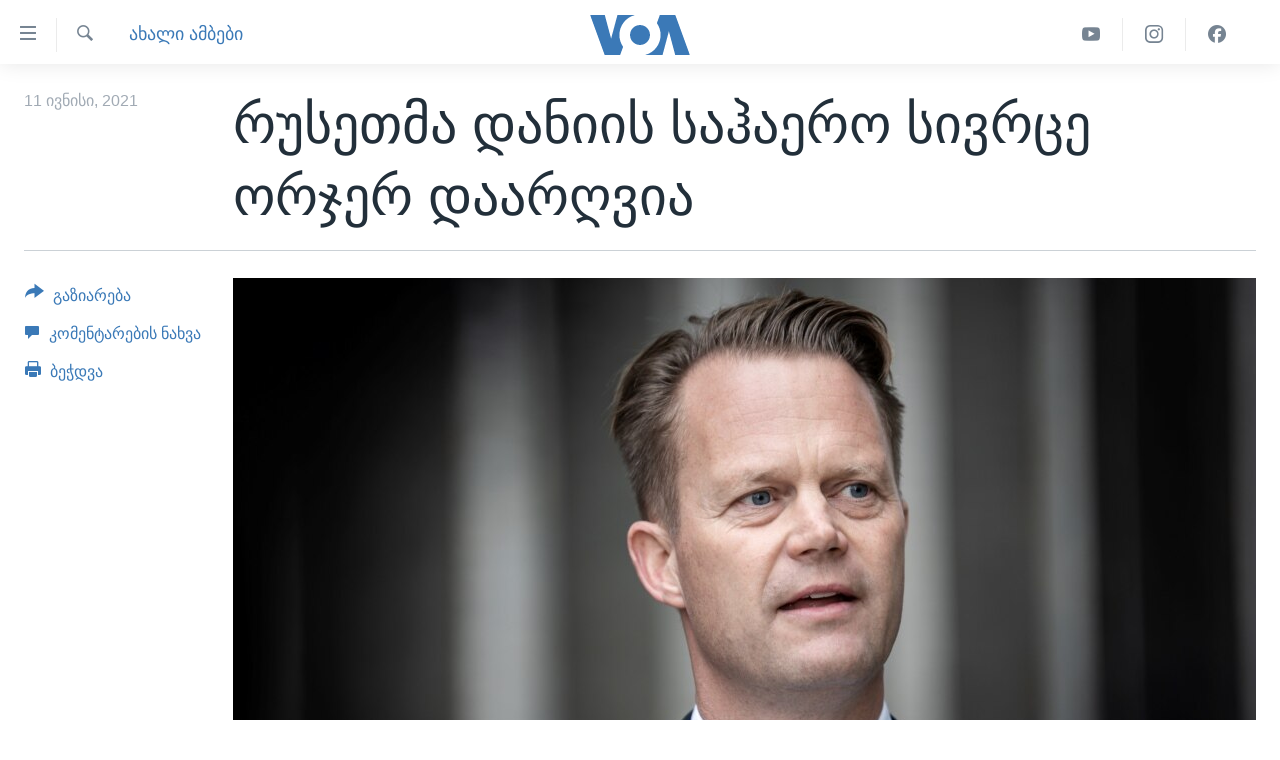

--- FILE ---
content_type: text/html; charset=utf-8
request_url: https://www.amerikiskhma.com/a/denmark-says-russian-aircraft-violated-its-airspace-twice/5925547.html
body_size: 10897
content:

<!DOCTYPE html>
<html lang="ka" dir="ltr" class="no-js">
<head>
<link href="/Content/responsive/VOA/ka-GE/VOA-ka-GE.css?&amp;av=0.0.0.0&amp;cb=306" rel="stylesheet"/>
<script src="https://tags.amerikiskhma.com/voa-pangea/prod/utag.sync.js"></script> <script type='text/javascript' src='https://www.youtube.com/iframe_api' async></script>
<script type="text/javascript">
//a general 'js' detection, must be on top level in <head>, due to CSS performance
document.documentElement.className = "js";
var cacheBuster = "306";
var appBaseUrl = "/";
var imgEnhancerBreakpoints = [0, 144, 256, 408, 650, 1023, 1597];
var isLoggingEnabled = false;
var isPreviewPage = false;
var isLivePreviewPage = false;
if (!isPreviewPage) {
window.RFE = window.RFE || {};
window.RFE.cacheEnabledByParam = window.location.href.indexOf('nocache=1') === -1;
const url = new URL(window.location.href);
const params = new URLSearchParams(url.search);
// Remove the 'nocache' parameter
params.delete('nocache');
// Update the URL without the 'nocache' parameter
url.search = params.toString();
window.history.replaceState(null, '', url.toString());
} else {
window.addEventListener('load', function() {
const links = window.document.links;
for (let i = 0; i < links.length; i++) {
links[i].href = '#';
links[i].target = '_self';
}
})
}
var pwaEnabled = false;
var swCacheDisabled;
</script>
<meta charset="utf-8" />
<title>რუსეთმა დანიის საჰაერო სივრცე ორჯერ დაარღვია</title>
<meta name="description" content="დანიის თავდაცვის სამინისტრო აცხადებს, რომ რუსულმა თვითმფრინავებმა ბალტიის ზღვის კუნძულ ბორნჰოლმთან, საჰაერო სივრცე ორჯერ დაარღვია. უწყების ცნობით, შემთხვევა პარასკევს, 11 ივნისს მოხდა.
მომხდარს&#160;„ტვიტერზე“ ეხმაურება დანიის საგარეო საქმეთა მინისტრიც. იეპე კოფოდი წერს, რომ ეს&#160;რუსეთის მხრიდან..." />
<meta name="keywords" content="ახალი ამბები, მსოფლიო, რუსეთი, დანია" />
<meta name="viewport" content="width=device-width, initial-scale=1.0" />
<meta http-equiv="X-UA-Compatible" content="IE=edge" />
<meta name="robots" content="max-image-preview:large"><meta property="fb:pages" content="133530100014336" />
<meta name="msvalidate.01" content="3286EE554B6F672A6F2E608C02343C0E" /><meta name="yandex-verification" content="59cf68bea3b7144e" />
<link href="https://www.amerikiskhma.com/a/denmark-says-russian-aircraft-violated-its-airspace-twice/5925547.html" rel="canonical" />
<meta name="apple-mobile-web-app-title" content="ამერიკის ხმა" />
<meta name="apple-mobile-web-app-status-bar-style" content="black" />
<meta name="apple-itunes-app" content="app-id=632618796, app-argument=//5925547.ltr" />
<meta content="რუსეთმა დანიის საჰაერო სივრცე ორჯერ დაარღვია" property="og:title" />
<meta content="დანიის თავდაცვის სამინისტრო აცხადებს, რომ რუსულმა თვითმფრინავებმა ბალტიის ზღვის კუნძულ ბორნჰოლმთან, საჰაერო სივრცე ორჯერ დაარღვია. უწყების ცნობით, შემთხვევა პარასკევს, 11 ივნისს მოხდა.
მომხდარს „ტვიტერზე“ ეხმაურება დანიის საგარეო საქმეთა მინისტრიც. იეპე კოფოდი წერს, რომ ეს რუსეთის მხრიდან..." property="og:description" />
<meta content="article" property="og:type" />
<meta content="https://www.amerikiskhma.com/a/denmark-says-russian-aircraft-violated-its-airspace-twice/5925547.html" property="og:url" />
<meta content="Voice of America" property="og:site_name" />
<meta content="https://www.facebook.com/amerikiskhma" property="article:publisher" />
<meta content="https://gdb.voanews.com/aa0b11b4-bf86-49cd-8bff-2eb5a8c34680_cx0_cy6_cw0_w1200_h630.jpg" property="og:image" />
<meta content="1200" property="og:image:width" />
<meta content="630" property="og:image:height" />
<meta content="522201394826715" property="fb:app_id" />
<meta content="summary_large_image" name="twitter:card" />
<meta content="@amerikiskhma" name="twitter:site" />
<meta content="https://gdb.voanews.com/aa0b11b4-bf86-49cd-8bff-2eb5a8c34680_cx0_cy6_cw0_w1200_h630.jpg" name="twitter:image" />
<meta content="რუსეთმა დანიის საჰაერო სივრცე ორჯერ დაარღვია" name="twitter:title" />
<meta content="დანიის თავდაცვის სამინისტრო აცხადებს, რომ რუსულმა თვითმფრინავებმა ბალტიის ზღვის კუნძულ ბორნჰოლმთან, საჰაერო სივრცე ორჯერ დაარღვია. უწყების ცნობით, შემთხვევა პარასკევს, 11 ივნისს მოხდა.
მომხდარს „ტვიტერზე“ ეხმაურება დანიის საგარეო საქმეთა მინისტრიც. იეპე კოფოდი წერს, რომ ეს რუსეთის მხრიდან..." name="twitter:description" />
<link rel="amphtml" href="https://www.amerikiskhma.com/amp/denmark-says-russian-aircraft-violated-its-airspace-twice/5925547.html" />
<script type="application/ld+json">{"articleSection":"ახალი ამბები","isAccessibleForFree":true,"headline":"რუსეთმა დანიის საჰაერო სივრცე ორჯერ დაარღვია","inLanguage":"ka-GE","keywords":"ახალი ამბები, მსოფლიო, რუსეთი, დანია","author":{"@type":"Person","name":"ამერიკის ხმა"},"datePublished":"2021-06-11 18:37:09Z","dateModified":"2021-06-11 18:57:09Z","publisher":{"logo":{"width":512,"height":220,"@type":"ImageObject","url":"https://www.amerikiskhma.com/Content/responsive/VOA/ka-GE/img/logo.png"},"@type":"NewsMediaOrganization","url":"https://www.amerikiskhma.com","sameAs":["https://facebook.com/amerikiskhma","https://twitter.com/amerikiskhma","https://www.youtube.com/user/voageorgian","https://www.instagram.com/amerikiskhma/"],"name":"ამერიკის ხმა ","alternateName":""},"@context":"https://schema.org","@type":"NewsArticle","mainEntityOfPage":"https://www.amerikiskhma.com/a/denmark-says-russian-aircraft-violated-its-airspace-twice/5925547.html","url":"https://www.amerikiskhma.com/a/denmark-says-russian-aircraft-violated-its-airspace-twice/5925547.html","description":"დანიის თავდაცვის სამინისტრო აცხადებს, რომ რუსულმა თვითმფრინავებმა ბალტიის ზღვის კუნძულ ბორნჰოლმთან, საჰაერო სივრცე ორჯერ დაარღვია. უწყების ცნობით, შემთხვევა პარასკევს, 11 ივნისს მოხდა.\r\n მომხდარს „ტვიტერზე“ ეხმაურება დანიის საგარეო საქმეთა მინისტრიც. იეპე კოფოდი წერს, რომ ეს რუსეთის მხრიდან...","image":{"width":1080,"height":608,"@type":"ImageObject","url":"https://gdb.voanews.com/aa0b11b4-bf86-49cd-8bff-2eb5a8c34680_cx0_cy6_cw0_w1080_h608.jpg"},"name":"რუსეთმა დანიის საჰაერო სივრცე ორჯერ დაარღვია"}</script>
<script src="/Scripts/responsive/infographics.b?v=dVbZ-Cza7s4UoO3BqYSZdbxQZVF4BOLP5EfYDs4kqEo1&amp;av=0.0.0.0&amp;cb=306"></script>
<script src="/Scripts/responsive/loader.b?v=Q26XNwrL6vJYKjqFQRDnx01Lk2pi1mRsuLEaVKMsvpA1&amp;av=0.0.0.0&amp;cb=306"></script>
<link rel="icon" type="image/svg+xml" href="/Content/responsive/VOA/img/webApp/favicon.svg" />
<link rel="alternate icon" href="/Content/responsive/VOA/img/webApp/favicon.ico" />
<link rel="apple-touch-icon" sizes="152x152" href="/Content/responsive/VOA/img/webApp/ico-152x152.png" />
<link rel="apple-touch-icon" sizes="144x144" href="/Content/responsive/VOA/img/webApp/ico-144x144.png" />
<link rel="apple-touch-icon" sizes="114x114" href="/Content/responsive/VOA/img/webApp/ico-114x114.png" />
<link rel="apple-touch-icon" sizes="72x72" href="/Content/responsive/VOA/img/webApp/ico-72x72.png" />
<link rel="apple-touch-icon-precomposed" href="/Content/responsive/VOA/img/webApp/ico-57x57.png" />
<link rel="icon" sizes="192x192" href="/Content/responsive/VOA/img/webApp/ico-192x192.png" />
<link rel="icon" sizes="128x128" href="/Content/responsive/VOA/img/webApp/ico-128x128.png" />
<meta name="msapplication-TileColor" content="#ffffff" />
<meta name="msapplication-TileImage" content="/Content/responsive/VOA/img/webApp/ico-144x144.png" />
<link rel="alternate" type="application/rss+xml" title="VOA - Top Stories [RSS]" href="/api/" />
<link rel="sitemap" type="application/rss+xml" href="/sitemap.xml" />
</head>
<body class=" nav-no-loaded cc_theme pg-article print-lay-article js-category-to-nav nojs-images ">
<script type="text/javascript" >
var analyticsData = {url:"https://www.amerikiskhma.com/a/denmark-says-russian-aircraft-violated-its-airspace-twice/5925547.html",property_id:"463",article_uid:"5925547",page_title:"რუსეთმა დანიის საჰაერო სივრცე ორჯერ დაარღვია",page_type:"article",content_type:"article",subcontent_type:"article",last_modified:"2021-06-11 18:57:09Z",pub_datetime:"2021-06-11 18:37:09Z",pub_year:"2021",pub_month:"06",pub_day:"11",pub_hour:"18",pub_weekday:"Friday",section:"ახალი ამბები",english_section:"news",byline:"",categories:"news,res-of-the-world",tags:"რუსეთი;დანია",domain:"www.amerikiskhma.com",language:"Georgian",language_service:"VOA Georgian",platform:"web",copied:"no",copied_article:"",copied_title:"",runs_js:"Yes",cms_release:"8.44.0.0.306",enviro_type:"prod",slug:"denmark-says-russian-aircraft-violated-its-airspace-twice",entity:"VOA",short_language_service:"GEO",platform_short:"W",page_name:"რუსეთმა დანიის საჰაერო სივრცე ორჯერ დაარღვია"};
</script>
<noscript><iframe src="https://www.googletagmanager.com/ns.html?id=GTM-N8MP7P" height="0" width="0" style="display:none;visibility:hidden"></iframe></noscript><script type="text/javascript" data-cookiecategory="analytics">
var gtmEventObject = Object.assign({}, analyticsData, {event: 'page_meta_ready'});window.dataLayer = window.dataLayer || [];window.dataLayer.push(gtmEventObject);
if (top.location === self.location) { //if not inside of an IFrame
var renderGtm = "true";
if (renderGtm === "true") {
(function(w,d,s,l,i){w[l]=w[l]||[];w[l].push({'gtm.start':new Date().getTime(),event:'gtm.js'});var f=d.getElementsByTagName(s)[0],j=d.createElement(s),dl=l!='dataLayer'?'&l='+l:'';j.async=true;j.src='//www.googletagmanager.com/gtm.js?id='+i+dl;f.parentNode.insertBefore(j,f);})(window,document,'script','dataLayer','GTM-N8MP7P');
}
}
</script>
<!--Analytics tag js version start-->
<script type="text/javascript" data-cookiecategory="analytics">
var utag_data = Object.assign({}, analyticsData, {});
if(typeof(TealiumTagFrom)==='function' && typeof(TealiumTagSearchKeyword)==='function') {
var utag_from=TealiumTagFrom();var utag_searchKeyword=TealiumTagSearchKeyword();
if(utag_searchKeyword!=null && utag_searchKeyword!=='' && utag_data["search_keyword"]==null) utag_data["search_keyword"]=utag_searchKeyword;if(utag_from!=null && utag_from!=='') utag_data["from"]=TealiumTagFrom();}
if(window.top!== window.self&&utag_data.page_type==="snippet"){utag_data.page_type = 'iframe';}
try{if(window.top!==window.self&&window.self.location.hostname===window.top.location.hostname){utag_data.platform = 'self-embed';utag_data.platform_short = 'se';}}catch(e){if(window.top!==window.self&&window.self.location.search.includes("platformType=self-embed")){utag_data.platform = 'cross-promo';utag_data.platform_short = 'cp';}}
(function(a,b,c,d){ a="https://tags.amerikiskhma.com/voa-pangea/prod/utag.js"; b=document;c="script";d=b.createElement(c);d.src=a;d.type="text/java"+c;d.async=true; a=b.getElementsByTagName(c)[0];a.parentNode.insertBefore(d,a); })();
</script>
<!--Analytics tag js version end-->
<!-- Analytics tag management NoScript -->
<noscript>
<img style="position: absolute; border: none;" src="https://ssc.amerikiskhma.com/b/ss/bbgprod,bbgentityvoa/1/G.4--NS/127337806?pageName=voa%3ageo%3aw%3aarticle%3a%e1%83%a0%e1%83%a3%e1%83%a1%e1%83%94%e1%83%97%e1%83%9b%e1%83%90%20%e1%83%93%e1%83%90%e1%83%9c%e1%83%98%e1%83%98%e1%83%a1%20%e1%83%a1%e1%83%90%e1%83%b0%e1%83%90%e1%83%94%e1%83%a0%e1%83%9d%20%e1%83%a1%e1%83%98%e1%83%95%e1%83%a0%e1%83%aa%e1%83%94%20%e1%83%9d%e1%83%a0%e1%83%af%e1%83%94%e1%83%a0%20%e1%83%93%e1%83%90%e1%83%90%e1%83%a0%e1%83%a6%e1%83%95%e1%83%98%e1%83%90&amp;c6=%e1%83%a0%e1%83%a3%e1%83%a1%e1%83%94%e1%83%97%e1%83%9b%e1%83%90%20%e1%83%93%e1%83%90%e1%83%9c%e1%83%98%e1%83%98%e1%83%a1%20%e1%83%a1%e1%83%90%e1%83%b0%e1%83%90%e1%83%94%e1%83%a0%e1%83%9d%20%e1%83%a1%e1%83%98%e1%83%95%e1%83%a0%e1%83%aa%e1%83%94%20%e1%83%9d%e1%83%a0%e1%83%af%e1%83%94%e1%83%a0%20%e1%83%93%e1%83%90%e1%83%90%e1%83%a0%e1%83%a6%e1%83%95%e1%83%98%e1%83%90&amp;v36=8.44.0.0.306&amp;v6=D=c6&amp;g=https%3a%2f%2fwww.amerikiskhma.com%2fa%2fdenmark-says-russian-aircraft-violated-its-airspace-twice%2f5925547.html&amp;c1=D=g&amp;v1=D=g&amp;events=event1,event52&amp;c16=voa%20georgian&amp;v16=D=c16&amp;c5=news&amp;v5=D=c5&amp;ch=%e1%83%90%e1%83%ae%e1%83%90%e1%83%9a%e1%83%98%20%e1%83%90%e1%83%9b%e1%83%91%e1%83%94%e1%83%91%e1%83%98&amp;c15=georgian&amp;v15=D=c15&amp;c4=article&amp;v4=D=c4&amp;c14=5925547&amp;v14=D=c14&amp;v20=no&amp;c17=web&amp;v17=D=c17&amp;mcorgid=518abc7455e462b97f000101%40adobeorg&amp;server=www.amerikiskhma.com&amp;pageType=D=c4&amp;ns=bbg&amp;v29=D=server&amp;v25=voa&amp;v30=463&amp;v105=D=User-Agent " alt="analytics" width="1" height="1" /></noscript>
<!-- End of Analytics tag management NoScript -->
<!--*** Accessibility links - For ScreenReaders only ***-->
<section>
<div class="sr-only">
<h2>ბმულები ხელმისაწვდომობისთვის</h2>
<ul>
<li><a href="#content" data-disable-smooth-scroll="1">გადადით მთავარზე</a></li>
<li><a href="#navigation" data-disable-smooth-scroll="1">გადადით მთავარ ნავიგაციაზე</a></li>
<li><a href="#txtHeaderSearch" data-disable-smooth-scroll="1">გადადით ძიებაზე</a></li>
</ul>
</div>
</section>
<div dir="ltr">
<div id="page">
<aside>
<div class="c-lightbox overlay-modal">
<div class="c-lightbox__intro">
<h2 class="c-lightbox__intro-title"></h2>
<button class="btn btn--rounded c-lightbox__btn c-lightbox__intro-next" title="შემდეგ">
<span class="ico ico--rounded ico-chevron-forward"></span>
<span class="sr-only">შემდეგ</span>
</button>
</div>
<div class="c-lightbox__nav">
<button class="btn btn--rounded c-lightbox__btn c-lightbox__btn--close" title="დახურვა">
<span class="ico ico--rounded ico-close"></span>
<span class="sr-only">დახურვა</span>
</button>
<button class="btn btn--rounded c-lightbox__btn c-lightbox__btn--prev" title="წინა">
<span class="ico ico--rounded ico-chevron-backward"></span>
<span class="sr-only">წინა</span>
</button>
<button class="btn btn--rounded c-lightbox__btn c-lightbox__btn--next" title="შემდეგ">
<span class="ico ico--rounded ico-chevron-forward"></span>
<span class="sr-only">შემდეგ</span>
</button>
</div>
<div class="c-lightbox__content-wrap">
<figure class="c-lightbox__content">
<span class="c-spinner c-spinner--lightbox">
<img src="/Content/responsive/img/player-spinner.png"
alt="გთხოვთ, დაიცადოთ"
title="გთხოვთ, დაიცადოთ" />
</span>
<div class="c-lightbox__img">
<div class="thumb">
<img src="" alt="" />
</div>
</div>
<figcaption>
<div class="c-lightbox__info c-lightbox__info--foot">
<span class="c-lightbox__counter"></span>
<span class="caption c-lightbox__caption"></span>
</div>
</figcaption>
</figure>
</div>
<div class="hidden">
<div class="content-advisory__box content-advisory__box--lightbox">
<span class="content-advisory__box-text">This image contains sensitive content which some people may find offensive or disturbing.</span>
<button class="btn btn--transparent content-advisory__box-btn m-t-md" value="text" type="button">
<span class="btn__text">
Click to reveal
</span>
</button>
</div>
</div>
</div>
<div class="print-dialogue">
<div class="container">
<h3 class="print-dialogue__title section-head">Print Options:</h3>
<div class="print-dialogue__opts">
<ul class="print-dialogue__opt-group">
<li class="form__group form__group--checkbox">
<input class="form__check " id="checkboxImages" name="checkboxImages" type="checkbox" checked="checked" />
<label for="checkboxImages" class="form__label m-t-md">Images</label>
</li>
<li class="form__group form__group--checkbox">
<input class="form__check " id="checkboxMultimedia" name="checkboxMultimedia" type="checkbox" checked="checked" />
<label for="checkboxMultimedia" class="form__label m-t-md">Multimedia</label>
</li>
</ul>
<ul class="print-dialogue__opt-group">
<li class="form__group form__group--checkbox">
<input class="form__check " id="checkboxEmbedded" name="checkboxEmbedded" type="checkbox" checked="checked" />
<label for="checkboxEmbedded" class="form__label m-t-md">Embedded Content</label>
</li>
<li class="form__group form__group--checkbox">
<input class="form__check " id="checkboxComments" name="checkboxComments" type="checkbox" />
<label for="checkboxComments" class="form__label m-t-md">Comments</label>
</li>
</ul>
</div>
<div class="print-dialogue__buttons">
<button class="btn btn--secondary close-button" type="button" title="გაუქმება">
<span class="btn__text ">გაუქმება</span>
</button>
<button class="btn btn-cust-print m-l-sm" type="button" title="ბეჭდვა">
<span class="btn__text ">ბეჭდვა</span>
</button>
</div>
</div>
</div>
<div class="ctc-message pos-fix">
<div class="ctc-message__inner">Link has been copied to clipboard</div>
</div>
</aside>
<div class="hdr-20 hdr-20--big">
<div class="hdr-20__inner">
<div class="hdr-20__max pos-rel">
<div class="hdr-20__side hdr-20__side--primary d-flex">
<label data-for="main-menu-ctrl" data-switcher-trigger="true" data-switch-target="main-menu-ctrl" class="burger hdr-trigger pos-rel trans-trigger" data-trans-evt="click" data-trans-id="menu">
<span class="ico ico-close hdr-trigger__ico hdr-trigger__ico--close burger__ico burger__ico--close"></span>
<span class="ico ico-menu hdr-trigger__ico hdr-trigger__ico--open burger__ico burger__ico--open"></span>
</label>
<div class="menu-pnl pos-fix trans-target" data-switch-target="main-menu-ctrl" data-trans-id="menu">
<div class="menu-pnl__inner">
<nav class="main-nav menu-pnl__item menu-pnl__item--first">
<ul class="main-nav__list accordeon" data-analytics-tales="false" data-promo-name="link" data-location-name="nav,secnav">
<li class="main-nav__item">
<a class="main-nav__item-name main-nav__item-name--link" href="http://m.amerikiskhma.com/" title="მთავარი" >მთავარი</a>
</li>
<li class="main-nav__item">
<a class="main-nav__item-name main-nav__item-name--link" href="/z/1841" title="ახალი ამბები" data-item-name="news" >ახალი ამბები</a>
</li>
<li class="main-nav__item">
<a class="main-nav__item-name main-nav__item-name--link" href="/z/1849" title="საქართველო" data-item-name="georgia" >საქართველო</a>
</li>
<li class="main-nav__item">
<a class="main-nav__item-name main-nav__item-name--link" href="/z/1856" title="აშშ" data-item-name="usa" >აშშ</a>
</li>
<li class="main-nav__item">
<a class="main-nav__item-name main-nav__item-name--link" href="/z/7984" title="აშშ-ის არჩევნები 2024" data-item-name="us-elections" >აშშ-ის არჩევნები 2024</a>
</li>
<li class="main-nav__item">
<a class="main-nav__item-name main-nav__item-name--link" href="/z/1857" title="მსოფლიო" data-item-name="res-of-the-world" >მსოფლიო</a>
</li>
<li class="main-nav__item">
<a class="main-nav__item-name main-nav__item-name--link" href="/z/2957" title="ვიდეოები" data-item-name="video-reports" >ვიდეოები</a>
</li>
<li class="main-nav__item accordeon__item" data-switch-target="menu-item-1606">
<label class="main-nav__item-name main-nav__item-name--label accordeon__control-label" data-switcher-trigger="true" data-for="menu-item-1606">
გადაცემები
<span class="ico ico-chevron-down main-nav__chev"></span>
</label>
<div class="main-nav__sub-list">
<a class="main-nav__item-name main-nav__item-name--link main-nav__item-name--sub" href="/z/2389" title="ვაშინგტონი დღეს" data-item-name="washington-today" >ვაშინგტონი დღეს</a>
<a class="main-nav__item-name main-nav__item-name--link main-nav__item-name--sub" href="/z/5930" title="ხედვა ვაშინგტონიდან" data-item-name="view-from-washington" >ხედვა ვაშინგტონიდან</a>
<a class="main-nav__item-name main-nav__item-name--link main-nav__item-name--sub" href="/z/5905" title="სტუდია ვაშინგტონი" data-item-name="studio-washington-georgian" >სტუდია ვაშინგტონი</a>
</div>
</li>
<li class="main-nav__item accordeon__item" data-switch-target="menu-item-1607">
<label class="main-nav__item-name main-nav__item-name--label accordeon__control-label" data-switcher-trigger="true" data-for="menu-item-1607">
სხვა სიახლეები
<span class="ico ico-chevron-down main-nav__chev"></span>
</label>
<div class="main-nav__sub-list">
<a class="main-nav__item-name main-nav__item-name--link main-nav__item-name--sub" href="/z/4501" title="პოლიტიკა" data-item-name="politics" >პოლიტიკა</a>
<a class="main-nav__item-name main-nav__item-name--link main-nav__item-name--sub" href="/z/1845" title="ეკონომიკა" data-item-name="economy-business" >ეკონომიკა</a>
<a class="main-nav__item-name main-nav__item-name--link main-nav__item-name--sub" href="/z/1850" title="ჯანმრთელობა" data-item-name="health" >ჯანმრთელობა</a>
<a class="main-nav__item-name main-nav__item-name--link main-nav__item-name--sub" href="/z/1855" title="მეცნიერება" data-item-name="science-technology" >მეცნიერება</a>
<a class="main-nav__item-name main-nav__item-name--link main-nav__item-name--sub" href="/z/2378" title="ინტერვიუ" data-item-name="interview" >ინტერვიუ</a>
<a class="main-nav__item-name main-nav__item-name--link main-nav__item-name--sub" href="/z/1843" title="კულტურა" data-item-name="culture" >კულტურა</a>
<a class="main-nav__item-name main-nav__item-name--link main-nav__item-name--sub" href="/z/4505" title="გალილეო" data-item-name="galileo" >გალილეო</a>
<a class="main-nav__item-name main-nav__item-name--link main-nav__item-name--sub" href="/z/7996" title="დეზინფორმაცია" data-item-name="disinfo" >დეზინფორმაცია</a>
</div>
</li>
<li class="main-nav__item">
<a class="main-nav__item-name main-nav__item-name--link" href="/p/8541.html" title="რუსეთის შეჭრა უკრაინაში" data-item-name="war-in-ukraine" >რუსეთის შეჭრა უკრაინაში</a>
</li>
</ul>
</nav>
<div class="menu-pnl__item">
<a href="https://learningenglish.voanews.com/" class="menu-pnl__item-link" alt="Learning English">Learning English</a>
</div>
<div class="menu-pnl__item menu-pnl__item--social">
<h5 class="menu-pnl__sub-head">თვალი გვადევნეთ</h5>
<a href="https://facebook.com/amerikiskhma" title="გვადევნეთ თვალი ფეისბუქზე" data-analytics-text="follow_on_facebook" class="btn btn--rounded btn--social-inverted menu-pnl__btn js-social-btn btn-facebook" target="_blank" rel="noopener">
<span class="ico ico-facebook-alt ico--rounded"></span>
</a>
<a href="https://twitter.com/amerikiskhma" title="გვადევნეთ თვალი ტვიტერზე" data-analytics-text="follow_on_twitter" class="btn btn--rounded btn--social-inverted menu-pnl__btn js-social-btn btn-twitter" target="_blank" rel="noopener">
<span class="ico ico-twitter ico--rounded"></span>
</a>
<a href="https://www.youtube.com/user/voageorgian" title="გვადევნეთ თვალი იუტუბზე" data-analytics-text="follow_on_youtube" class="btn btn--rounded btn--social-inverted menu-pnl__btn js-social-btn btn-youtube" target="_blank" rel="noopener">
<span class="ico ico-youtube ico--rounded"></span>
</a>
<a href="https://www.instagram.com/amerikiskhma/" title="Follow us on Instagram" data-analytics-text="follow_on_instagram" class="btn btn--rounded btn--social-inverted menu-pnl__btn js-social-btn btn-instagram" target="_blank" rel="noopener">
<span class="ico ico-instagram ico--rounded"></span>
</a>
</div>
<div class="menu-pnl__item">
<a href="/navigation/allsites" class="menu-pnl__item-link">
<span class="ico ico-languages "></span>
ენები
</a>
</div>
</div>
</div>
<label data-for="top-search-ctrl" data-switcher-trigger="true" data-switch-target="top-search-ctrl" class="top-srch-trigger hdr-trigger">
<span class="ico ico-close hdr-trigger__ico hdr-trigger__ico--close top-srch-trigger__ico top-srch-trigger__ico--close"></span>
<span class="ico ico-search hdr-trigger__ico hdr-trigger__ico--open top-srch-trigger__ico top-srch-trigger__ico--open"></span>
</label>
<div class="srch-top srch-top--in-header" data-switch-target="top-search-ctrl">
<div class="container">
<form action="/s" class="srch-top__form srch-top__form--in-header" id="form-topSearchHeader" method="get" role="search"><label for="txtHeaderSearch" class="sr-only">ძიება</label>
<input type="text" id="txtHeaderSearch" name="k" placeholder="საძიებელი სიტყვა " accesskey="s" value="" class="srch-top__input analyticstag-event" onkeydown="if (event.keyCode === 13) { FireAnalyticsTagEventOnSearch('search', $dom.get('#txtHeaderSearch')[0].value) }" />
<button title="ძიება" type="submit" class="btn btn--top-srch analyticstag-event" onclick="FireAnalyticsTagEventOnSearch('search', $dom.get('#txtHeaderSearch')[0].value) ">
<span class="ico ico-search"></span>
</button></form>
</div>
</div>
<a href="/" class="main-logo-link">
<img src="/Content/responsive/VOA/ka-GE/img/logo-compact.svg" class="main-logo main-logo--comp" alt="site logo">
<img src="/Content/responsive/VOA/ka-GE/img/logo.svg" class="main-logo main-logo--big" alt="site logo">
</a>
</div>
<div class="hdr-20__side hdr-20__side--secondary d-flex">
<a href="https://www.facebook.com/amerikiskhma" title="Facebook" class="hdr-20__secondary-item" data-item-name="custom1">
<span class="ico-custom ico-custom--1 hdr-20__secondary-icon"></span>
</a>
<a href="https://www.instagram.com/amerikiskhma/" title="Instagram" class="hdr-20__secondary-item" data-item-name="custom3">
<span class="ico-custom ico-custom--3 hdr-20__secondary-icon"></span>
</a>
<a href="https://www.youtube.com/user/voageorgian" title="YouTube" class="hdr-20__secondary-item" data-item-name="custom2">
<span class="ico-custom ico-custom--2 hdr-20__secondary-icon"></span>
</a>
<a href="/s" title="ძიება" class="hdr-20__secondary-item hdr-20__secondary-item--search" data-item-name="search">
<span class="ico ico-search hdr-20__secondary-icon hdr-20__secondary-icon--search"></span>
</a>
<div class="srch-bottom">
<form action="/s" class="srch-bottom__form d-flex" id="form-bottomSearch" method="get" role="search"><label for="txtSearch" class="sr-only">ძიება</label>
<input type="search" id="txtSearch" name="k" placeholder="საძიებელი სიტყვა " accesskey="s" value="" class="srch-bottom__input analyticstag-event" onkeydown="if (event.keyCode === 13) { FireAnalyticsTagEventOnSearch('search', $dom.get('#txtSearch')[0].value) }" />
<button title="ძიება" type="submit" class="btn btn--bottom-srch analyticstag-event" onclick="FireAnalyticsTagEventOnSearch('search', $dom.get('#txtSearch')[0].value) ">
<span class="ico ico-search"></span>
</button></form>
</div>
</div>
<img src="/Content/responsive/VOA/ka-GE/img/logo-print.gif" class="logo-print" alt="site logo">
<img src="/Content/responsive/VOA/ka-GE/img/logo-print_color.png" class="logo-print logo-print--color" alt="site logo">
</div>
</div>
</div>
<script>
if (document.body.className.indexOf('pg-home') > -1) {
var nav2In = document.querySelector('.hdr-20__inner');
var nav2Sec = document.querySelector('.hdr-20__side--secondary');
var secStyle = window.getComputedStyle(nav2Sec);
if (nav2In && window.pageYOffset < 150 && secStyle['position'] !== 'fixed') {
nav2In.classList.add('hdr-20__inner--big')
}
}
</script>
<div class="c-hlights c-hlights--breaking c-hlights--no-item" data-hlight-display="mobile,desktop">
<div class="c-hlights__wrap container p-0">
<div class="c-hlights__nav">
<a role="button" href="#" title="წინა">
<span class="ico ico-chevron-backward m-0"></span>
<span class="sr-only">წინა</span>
</a>
<a role="button" href="#" title="შემდეგ">
<span class="ico ico-chevron-forward m-0"></span>
<span class="sr-only">შემდეგ</span>
</a>
</div>
<span class="c-hlights__label">
<span class="">Breaking News</span>
<span class="switcher-trigger">
<label data-for="more-less-1" data-switcher-trigger="true" class="switcher-trigger__label switcher-trigger__label--more p-b-0" title="დანარჩენი სიახლეები">
<span class="ico ico-chevron-down"></span>
</label>
<label data-for="more-less-1" data-switcher-trigger="true" class="switcher-trigger__label switcher-trigger__label--less p-b-0" title="Show less">
<span class="ico ico-chevron-up"></span>
</label>
</span>
</span>
<ul class="c-hlights__items switcher-target" data-switch-target="more-less-1">
</ul>
</div>
</div> <div id="content">
<main class="container">
<div class="hdr-container">
<div class="row">
<div class="col-category col-xs-12 col-md-2 pull-left"> <div class="category js-category">
<a class="" href="/z/1841">ახალი ამბები</a> </div>
</div><div class="col-title col-xs-12 col-md-10 pull-right"> <h1 class="title pg-title">
რუსეთმა დანიის საჰაერო სივრცე ორჯერ დაარღვია
</h1>
</div><div class="col-publishing-details col-xs-12 col-sm-12 col-md-2 pull-left"> <div class="publishing-details ">
<div class="published">
<span class="date" >
<time pubdate="pubdate" datetime="2021-06-11T22:37:09+04:00">
11 ივნისი, 2021
</time>
</span>
</div>
</div>
</div><div class="col-lg-12 separator"> <div class="separator">
<hr class="title-line" />
</div>
</div><div class="col-multimedia col-xs-12 col-md-10 pull-right"> <div class="cover-media">
<figure class="media-image js-media-expand">
<div class="img-wrap">
<div class="thumb thumb16_9">
<img src="https://gdb.voanews.com/aa0b11b4-bf86-49cd-8bff-2eb5a8c34680_cx0_cy6_cw0_w250_r1_s.jpg" alt="იეპე კოფოდი, დანიის საგარეო საქმეთა მინისტრი" />
</div>
</div>
<figcaption>
<span class="caption">იეპე კოფოდი, დანიის საგარეო საქმეთა მინისტრი</span>
</figcaption>
</figure>
</div>
</div><div class="col-xs-12 col-md-2 pull-left article-share pos-rel"> <div class="share--box">
<div class="sticky-share-container" style="display:none">
<div class="container">
<a href="https://www.amerikiskhma.com" id="logo-sticky-share">&nbsp;</a>
<div class="pg-title pg-title--sticky-share">
რუსეთმა დანიის საჰაერო სივრცე ორჯერ დაარღვია
</div>
<div class="sticked-nav-actions">
<!--This part is for sticky navigation display-->
<p class="buttons link-content-sharing p-0 ">
<button class="btn btn--link btn-content-sharing p-t-0 " id="btnContentSharing" value="text" role="Button" type="" title="გაზიარების მეტი ფუნქცია">
<span class="ico ico-share ico--l"></span>
<span class="btn__text ">
გაზიარება
</span>
</button>
</p>
<aside class="content-sharing js-content-sharing js-content-sharing--apply-sticky content-sharing--sticky"
role="complementary"
data-share-url="https://www.amerikiskhma.com/a/denmark-says-russian-aircraft-violated-its-airspace-twice/5925547.html" data-share-title="რუსეთმა დანიის საჰაერო სივრცე ორჯერ დაარღვია" data-share-text="">
<div class="content-sharing__popover">
<h6 class="content-sharing__title">გაზიარება</h6>
<button href="#close" id="btnCloseSharing" class="btn btn--text-like content-sharing__close-btn">
<span class="ico ico-close ico--l"></span>
</button>
<ul class="content-sharing__list">
<li class="content-sharing__item">
<div class="ctc ">
<input type="text" class="ctc__input" readonly="readonly">
<a href="" js-href="https://www.amerikiskhma.com/a/denmark-says-russian-aircraft-violated-its-airspace-twice/5925547.html" class="content-sharing__link ctc__button">
<span class="ico ico-copy-link ico--rounded ico--s"></span>
<span class="content-sharing__link-text">Copy link</span>
</a>
</div>
</li>
<li class="content-sharing__item">
<a href="https://facebook.com/sharer.php?u=https%3a%2f%2fwww.amerikiskhma.com%2fa%2fdenmark-says-russian-aircraft-violated-its-airspace-twice%2f5925547.html"
data-analytics-text="share_on_facebook"
title="Facebook" target="_blank"
class="content-sharing__link js-social-btn">
<span class="ico ico-facebook ico--rounded ico--s"></span>
<span class="content-sharing__link-text">Facebook</span>
</a>
</li>
<li class="content-sharing__item">
<a href="https://twitter.com/share?url=https%3a%2f%2fwww.amerikiskhma.com%2fa%2fdenmark-says-russian-aircraft-violated-its-airspace-twice%2f5925547.html&amp;text=%e1%83%a0%e1%83%a3%e1%83%a1%e1%83%94%e1%83%97%e1%83%9b%e1%83%90+%e1%83%93%e1%83%90%e1%83%9c%e1%83%98%e1%83%98%e1%83%a1+%e1%83%a1%e1%83%90%e1%83%b0%e1%83%90%e1%83%94%e1%83%a0%e1%83%9d+%e1%83%a1%e1%83%98%e1%83%95%e1%83%a0%e1%83%aa%e1%83%94+%e1%83%9d%e1%83%a0%e1%83%af%e1%83%94%e1%83%a0+%e1%83%93%e1%83%90%e1%83%90%e1%83%a0%e1%83%a6%e1%83%95%e1%83%98%e1%83%90"
data-analytics-text="share_on_twitter"
title="Twitter" target="_blank"
class="content-sharing__link js-social-btn">
<span class="ico ico-twitter ico--rounded ico--s"></span>
<span class="content-sharing__link-text">Twitter</span>
</a>
</li>
<li class="content-sharing__item">
<a href="mailto:?body=https%3a%2f%2fwww.amerikiskhma.com%2fa%2fdenmark-says-russian-aircraft-violated-its-airspace-twice%2f5925547.html&amp;subject=რუსეთმა დანიის საჰაერო სივრცე ორჯერ დაარღვია"
title="Email"
class="content-sharing__link ">
<span class="ico ico-email ico--rounded ico--s"></span>
<span class="content-sharing__link-text">Email</span>
</a>
</li>
</ul>
</div>
</aside>
</div>
</div>
</div>
<div class="links">
<p class="buttons link-content-sharing p-0 ">
<button class="btn btn--link btn-content-sharing p-t-0 " id="btnContentSharing" value="text" role="Button" type="" title="გაზიარების მეტი ფუნქცია">
<span class="ico ico-share ico--l"></span>
<span class="btn__text ">
გაზიარება
</span>
</button>
</p>
<aside class="content-sharing js-content-sharing " role="complementary"
data-share-url="https://www.amerikiskhma.com/a/denmark-says-russian-aircraft-violated-its-airspace-twice/5925547.html" data-share-title="რუსეთმა დანიის საჰაერო სივრცე ორჯერ დაარღვია" data-share-text="">
<div class="content-sharing__popover">
<h6 class="content-sharing__title">გაზიარება</h6>
<button href="#close" id="btnCloseSharing" class="btn btn--text-like content-sharing__close-btn">
<span class="ico ico-close ico--l"></span>
</button>
<ul class="content-sharing__list">
<li class="content-sharing__item">
<div class="ctc ">
<input type="text" class="ctc__input" readonly="readonly">
<a href="" js-href="https://www.amerikiskhma.com/a/denmark-says-russian-aircraft-violated-its-airspace-twice/5925547.html" class="content-sharing__link ctc__button">
<span class="ico ico-copy-link ico--rounded ico--l"></span>
<span class="content-sharing__link-text">Copy link</span>
</a>
</div>
</li>
<li class="content-sharing__item">
<a href="https://facebook.com/sharer.php?u=https%3a%2f%2fwww.amerikiskhma.com%2fa%2fdenmark-says-russian-aircraft-violated-its-airspace-twice%2f5925547.html"
data-analytics-text="share_on_facebook"
title="Facebook" target="_blank"
class="content-sharing__link js-social-btn">
<span class="ico ico-facebook ico--rounded ico--l"></span>
<span class="content-sharing__link-text">Facebook</span>
</a>
</li>
<li class="content-sharing__item">
<a href="https://twitter.com/share?url=https%3a%2f%2fwww.amerikiskhma.com%2fa%2fdenmark-says-russian-aircraft-violated-its-airspace-twice%2f5925547.html&amp;text=%e1%83%a0%e1%83%a3%e1%83%a1%e1%83%94%e1%83%97%e1%83%9b%e1%83%90+%e1%83%93%e1%83%90%e1%83%9c%e1%83%98%e1%83%98%e1%83%a1+%e1%83%a1%e1%83%90%e1%83%b0%e1%83%90%e1%83%94%e1%83%a0%e1%83%9d+%e1%83%a1%e1%83%98%e1%83%95%e1%83%a0%e1%83%aa%e1%83%94+%e1%83%9d%e1%83%a0%e1%83%af%e1%83%94%e1%83%a0+%e1%83%93%e1%83%90%e1%83%90%e1%83%a0%e1%83%a6%e1%83%95%e1%83%98%e1%83%90"
data-analytics-text="share_on_twitter"
title="Twitter" target="_blank"
class="content-sharing__link js-social-btn">
<span class="ico ico-twitter ico--rounded ico--l"></span>
<span class="content-sharing__link-text">Twitter</span>
</a>
</li>
<li class="content-sharing__item">
<a href="mailto:?body=https%3a%2f%2fwww.amerikiskhma.com%2fa%2fdenmark-says-russian-aircraft-violated-its-airspace-twice%2f5925547.html&amp;subject=რუსეთმა დანიის საჰაერო სივრცე ორჯერ დაარღვია"
title="Email"
class="content-sharing__link ">
<span class="ico ico-email ico--rounded ico--l"></span>
<span class="content-sharing__link-text">Email</span>
</a>
</li>
</ul>
</div>
</aside>
<p class="buttons link-comments p-0">
<a href="#comments" class="btn btn--link p-t-0">
<span class="ico ico-comment"></span><span class="btn__text">
კომენტარების ნახვა
</span>
</a>
</p>
<p class="link-print visible-md visible-lg buttons p-0">
<button class="btn btn--link btn-print p-t-0" onclick="if (typeof FireAnalyticsTagEvent === 'function') {FireAnalyticsTagEvent({ on_page_event: 'print_story' });}return false" title="ბეჭდვა">
<span class="ico ico-print"></span>
<span class="btn__text">ბეჭდვა</span>
</button>
</p>
</div>
</div>
</div>
</div>
</div>
<div class="body-container">
<div class="row">
<div class="col-xs-12 col-sm-12 col-md-10 col-lg-10 pull-right">
<div class="row">
<div class="col-xs-12 col-sm-12 col-md-8 col-lg-8 pull-left bottom-offset content-offset">
<div id="article-content" class="content-floated-wrap fb-quotable">
<div class="wsw">
<p>დანიის თავდაცვის სამინისტრო აცხადებს, რომ რუსულმა თვითმფრინავებმა ბალტიის ზღვის კუნძულ ბორნჰოლმთან, საჰაერო სივრცე ორჯერ დაარღვია. უწყების ცნობით, შემთხვევა პარასკევს, 11 ივნისს მოხდა.</p>
<p>მომხდარს „ტვიტერზე“ ეხმაურება დანიის საგარეო საქმეთა მინისტრიც. იეპე კოფოდი წერს, რომ ეს რუსეთის მხრიდან მიზანმიმართულ ქმედებას ჰგავს.</p>
<p>„სრულიად მიუღებელია რუსული თვითმფრინავების მიერ დანიის საჰაერო სივრცის დარღვევა. თანაც, ერთ დღეში ორჯერ. ეს შეგნებულ ქმედებად გამოიყურება“ - წერს საგარეო საქმეთა მინისტრი.</p><div class="clear"></div>
<div class="wsw__embed">
<div class="infgraphicsAttach" >
<script type="text/javascript">
initInfographics(
{
groups:[],
params:[{"Name":"embed_html","Value":"&lt;blockquote class=\"twitter-tweet\"&gt;&lt;p lang=\"da\" dir=\"ltr\"&gt;Fuldstændig uacceptabelt at russiske fly krænker dansk luftfrum, endda to gange på én dag. Ligner bevidst handlingVi er fortsat ved at undersøge detaljerne, men jeg har allerede nu taget initiativ til at indkalde den russiske ambassadør til samtale i Udenrigsministeriet.&lt;a href=\"https://twitter.com/hashtag/dkpol?src=hash&amp;ref_src=twsrc%5Etfw\"&gt;#dkpol&lt;/a&gt;&lt;/p&gt;— Jeppe Kofod (@JeppeKofod) &lt;a href=\"https://twitter.com/JeppeKofod/status/1403378892866572292?ref_src=twsrc%5Etfw\"&gt;June 11, 2021&lt;/a&gt;&lt;/blockquote&gt;||data-pangea-embed::\"true\"","DefaultValue":"","HtmlEncode":false,"Type":"HTML"}],
isMobile:true
});
</script>
<div class="snippetLoading twitterSnippet"></div>
<script type="text/javascript">
(function (d) {
var userInput = Infographics.Param["embed_html"],
thisSnippet = (d.getElementsByClassName ? d.getElementsByClassName("twitterSnippet") : d.querySelectorAll(".twitterSnippet"))[0],
render = function () {
var madeDiv, bquote, sId = "twitterAPIForSnippet";
try {
madeDiv = document.createElement("div");
madeDiv.innerHTML = userInput;
} catch (e) {
thisSnippet.innerHTML = "Twitter Embed Code is invalid or incomplete.";
return;
}
bquote = madeDiv.childNodes[0];
if (bquote.tagName.toLowerCase() === "blockquote" && bquote.className.indexOf("twitter") !== -1) { //remove everything except paragraphs and links
var all = bquote.getElementsByTagName("*");
for (var i = all.length - 1; i >= 0; i--) {
var elm = all[i];
var tag = elm.tagName.toLowerCase();
if (tag !== "a" && tag !== "p")
all[i].parentNode.removeChild(all[i]);
}
} else {
thisSnippet.innerHTML = "Twitter Embed Code does not contain proper Twitter blockquote.";
return;
}
if (!d.getElementById(sId)) { //async request Twitter API
var js, firstJs = d.getElementsByTagName("script")[0];
js = d.createElement("script");
js.id = sId;
js.src = "//platform.twitter.com/widgets.js";
firstJs.parentNode.insertBefore(js, firstJs);
}
thisSnippet.parentNode.style.width = "100%";
thisSnippet.appendChild(bquote);
if (window.twttr && window.twttr.widgets) {
window.twttr.widgets.load();
window.twttr.events.bind("rendered", function (e) {
//fix twitter bug rendering multiple embeds per tweet. Can be deleted after Twitter fix the issue
if (e.target) {
var par = e.target.parentElement;
if (par && par.className === "twitterSnippetProcessed" &&
e.target.previousSibling && e.target.previousSibling.nodeName.toLowerCase() === "iframe") {
//this is duplicate embed, delete it
par.removeChild(e.target);
}
}
});
}
};
thisSnippet.className = "twitterSnippetProcessed";
thisSnippet.style = "display:flex;justify-content:center;";
if (d.readyState === "uninitialized" || d.readyState === "loading")
window.addEventListener("load", render);
else //liveblog, ajax
render();
})(document);
</script>
</div>
</div>
<p>დანიის თავდაცვისა და საგარეო უწყებების ხელმძღვანელებს არ დაუზუსტებიათ, რა ტიპის თვითმფრინავებზეა საუბარი. საჰაერო სივრცის დარღვევის დეტალებს ჯერ კიდევ იძიებენ. საგარეო საქმეთა მინისტრი აცხადებს, რომ მან რუსეთის ელჩთან შეხვედრა მოითხოვა.</p>
</div>
<div id="comments" class="comments-parent">
<div class="row">
<div class="col-xs-12">
<div class="comments comments--fb">
<h3 class="section-head">Facebook Forum</h3>
<div class="comments-form comments-facebook">
<div class="fb-comments" data-href="https://www.amerikiskhma.com/a/denmark-says-russian-aircraft-violated-its-airspace-twice/5925547.html" data-numposts="2" data-mobile="true"></div>
</div>
</div>
</div>
</div>
</div>
</div>
</div>
<div class="col-xs-12 col-sm-12 col-md-4 col-lg-4 pull-left design-top-offset"> <div class="region">
<div class="media-block-wrap" id="wrowblock-9941_21" data-area-id=R1_1>
<h2 class="section-head">
პოპულარული </h2>
<div class="row trends-wg">
<a href="/a/bergman-fan-club-and-police-search/2973643.html" class="col-xs-12 col-sm-6 col-md-12 col-lg-12 trends-wg__item mb-grid">
<span class="trends-wg__item-inner">
<span class="trends-wg__item-number">1</span>
<h4 class="trends-wg__item-txt">
რამდენად სერიოზულია რასიზმის პრობლემა საქართველოში?
</h4>
</span>
</a>
<a href="/a/article---95012439/529657.html" class="col-xs-12 col-sm-6 col-md-12 col-lg-12 trends-wg__item mb-grid">
<span class="trends-wg__item-inner">
<span class="trends-wg__item-number">2</span>
<h4 class="trends-wg__item-txt">
დევნილთა ბედი
</h4>
</span>
</a>
<a href="/a/georgia-blacklist-111937429/533417.html" class="col-xs-12 col-sm-6 col-md-12 col-lg-12 trends-wg__item mb-grid">
<span class="trends-wg__item-inner">
<span class="trends-wg__item-number">3</span>
<h4 class="trends-wg__item-txt">
ქართველი ზღვაოსნები ევროკავშირის „შავ სიაში“
</h4>
</span>
</a>
<a href="/a/galileo-ai-chatgpt-and-the-need-for-regulations/7067261.html" class="col-xs-12 col-sm-6 col-md-12 col-lg-12 trends-wg__item mb-grid">
<span class="trends-wg__item-inner">
<span class="trends-wg__item-number">4</span>
<h4 class="trends-wg__item-txt">
ხელოვნური ინტელექტი ChatGPT და მისი რეგულირების საჭიროება
</h4>
</span>
</a>
<a href="/a/orthodox-christmas-patriarchate-georgia/6893965.html" class="col-xs-12 col-sm-6 col-md-12 col-lg-12 trends-wg__item mb-grid">
<span class="trends-wg__item-inner">
<span class="trends-wg__item-number">5</span>
<h4 class="trends-wg__item-txt">
რატომ აღვნიშნავთ შობას 7 იანვარს?
</h4>
</span>
</a>
<a href="/a/georgia-wants-to-sell-6-su-25-planes/1943058.html" class="col-xs-12 col-sm-6 col-md-12 col-lg-12 trends-wg__item mb-grid">
<span class="trends-wg__item-inner">
<span class="trends-wg__item-number">6</span>
<h4 class="trends-wg__item-txt">
საქართველო ჰაერს თმობს
</h4>
</span>
</a>
</div>
</div>
</div>
</div>
</div>
</div>
</div>
</div>
</main>
</div>
<footer role="contentinfo">
<div id="foot" class="foot">
<div class="container">
<div class="foot-nav collapsed" id="foot-nav">
<div class="menu">
<ul class="items">
<li class="socials block-socials">
<span class="handler" id="socials-handler">
თვალი გვადევნეთ
</span>
<div class="inner">
<ul class="subitems follow">
<li>
<a href="https://facebook.com/amerikiskhma" title="გვადევნეთ თვალი ფეისბუქზე" data-analytics-text="follow_on_facebook" class="btn btn--rounded js-social-btn btn-facebook" target="_blank" rel="noopener">
<span class="ico ico-facebook-alt ico--rounded"></span>
</a>
</li>
<li>
<a href="https://twitter.com/amerikiskhma" title="გვადევნეთ თვალი ტვიტერზე" data-analytics-text="follow_on_twitter" class="btn btn--rounded js-social-btn btn-twitter" target="_blank" rel="noopener">
<span class="ico ico-twitter ico--rounded"></span>
</a>
</li>
<li>
<a href="https://www.youtube.com/user/voageorgian" title="გვადევნეთ თვალი იუტუბზე" data-analytics-text="follow_on_youtube" class="btn btn--rounded js-social-btn btn-youtube" target="_blank" rel="noopener">
<span class="ico ico-youtube ico--rounded"></span>
</a>
</li>
<li>
<a href="https://www.instagram.com/amerikiskhma/" title="Follow us on Instagram" data-analytics-text="follow_on_instagram" class="btn btn--rounded js-social-btn btn-instagram" target="_blank" rel="noopener">
<span class="ico ico-instagram ico--rounded"></span>
</a>
</li>
<li>
<a href="/rssfeeds" title="RSS" data-analytics-text="follow_on_rss" class="btn btn--rounded js-social-btn btn-rss" >
<span class="ico ico-rss ico--rounded"></span>
</a>
</li>
<li>
<a href="/subscribe.html" title="Subscribe" data-analytics-text="follow_on_subscribe" class="btn btn--rounded js-social-btn btn-email" >
<span class="ico ico-email ico--rounded"></span>
</a>
</li>
</ul>
</div>
</li>
<li class="block-primary collapsed collapsible item">
<span class="handler">
ჩვენ შესახებ
<span title="close tab" class="ico ico-chevron-up"></span>
<span title="open tab" class="ico ico-chevron-down"></span>
<span title="add" class="ico ico-plus"></span>
<span title="remove" class="ico ico-minus"></span>
</span>
<div class="inner">
<ul class="subitems">
<li class="subitem">
<a class="handler" href="/p/3971.html" title="ჩვენ შესახებ" >ჩვენ შესახებ</a>
</li>
<li class="subitem">
<a class="handler" href="/p/3815.html" title="მოგვწერეთ" >მოგვწერეთ</a>
</li>
<li class="subitem">
<a class="handler" href="https://www.voanews.com/p/5338.html" title="კონფიდენციალურობა" >კონფიდენციალურობა</a>
</li>
<li class="subitem">
<a class="handler" href="https://www.voanews.com/section-508" title="წვდომა" target="_blank" rel="noopener">წვდომა</a>
</li>
</ul>
</div>
</li>
<li class="block-primary collapsed collapsible item">
<span class="handler">
პროგრამები
<span title="close tab" class="ico ico-chevron-up"></span>
<span title="open tab" class="ico ico-chevron-down"></span>
<span title="add" class="ico ico-plus"></span>
<span title="remove" class="ico ico-minus"></span>
</span>
<div class="inner">
<ul class="subitems">
<li class="subitem">
<a class="handler" href="/z/5930" title="ხედვა ვაშინგტონიდან" >ხედვა ვაშინგტონიდან</a>
</li>
<li class="subitem">
<a class="handler" href="/z/2389" title="ვაშინგტონი დღეს" >ვაშინგტონი დღეს</a>
</li>
<li class="subitem">
<a class="handler" href="https://editorials.voa.gov/z/6207" title="აშშ-ის მთავრობის პოზიცია" >აშშ-ის მთავრობის პოზიცია</a>
</li>
</ul>
</div>
</li>
</ul>
</div>
</div>
<div class="foot__item foot__item--copyrights">
<p class="copyright"></p>
</div>
</div>
</div>
</footer> </div>
</div>
<script defer src="/Scripts/responsive/serviceWorkerInstall.js?cb=306"></script>
<script type="text/javascript">
// opera mini - disable ico font
if (navigator.userAgent.match(/Opera Mini/i)) {
document.getElementsByTagName("body")[0].className += " can-not-ff";
}
// mobile browsers test
if (typeof RFE !== 'undefined' && RFE.isMobile) {
if (RFE.isMobile.any()) {
document.getElementsByTagName("body")[0].className += " is-mobile";
}
else {
document.getElementsByTagName("body")[0].className += " is-not-mobile";
}
}
</script>
<script src="/conf.js?x=306" type="text/javascript"></script>
<div class="responsive-indicator">
<div class="visible-xs-block">XS</div>
<div class="visible-sm-block">SM</div>
<div class="visible-md-block">MD</div>
<div class="visible-lg-block">LG</div>
</div>
<script type="text/javascript">
var bar_data = {
"apiId": "5925547",
"apiType": "1",
"isEmbedded": "0",
"culture": "ka-GE",
"cookieName": "cmsLoggedIn",
"cookieDomain": "www.amerikiskhma.com"
};
</script>
<div id="scriptLoaderTarget" style="display:none;contain:strict;"></div>
</body>
</html>